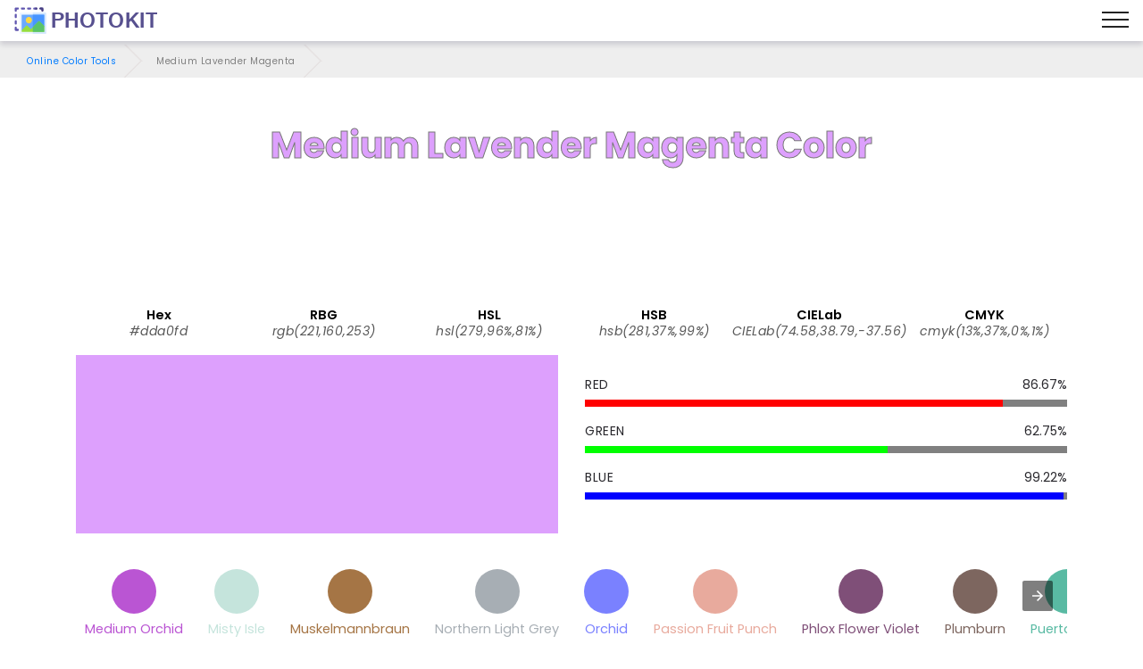

--- FILE ---
content_type: image/svg+xml
request_url: https://photokit.com/colors/icons/EyeDropper.svg
body_size: 834
content:
<svg version="1.1" id="Capa_1" xmlns="http://www.w3.org/2000/svg" xmlns:xlink="http://www.w3.org/1999/xlink" x="0px" y="0px"
	 viewBox="0 0 297.5 297.5" style="enable-background:new 0 0 297.5 297.5;" xml:space="preserve">

	

			<path style="fill:#FF4855;" d="M271.605,23.38c4.03,4.02,4.03,10.57,0,14.59l-36.11,36.11l-14.59-14.59l36.11-36.11
				C261.035,19.35,267.585,19.35,271.605,23.38z"/>
			<polygon style="fill:#CDD9DD;" points="221.285,88.3 196.175,113.4 166.985,113.4 206.685,73.7 			"/>
			<path style="fill:#98D577;" d="M77.335,227.83c4.46,7.46,7.7,14.22,7.73,16.53c0,4.26-3.47,7.72-7.73,7.72s-7.73-3.46-7.73-7.72
				C69.635,242.05,72.875,235.29,77.335,227.83z"/>
			<path style="fill:#98D577;" d="M176.075,133.51l-46.62,46.61c-2.8,2.8-6.49,4.65-10.41,5.21l-10.95,1.56l1.56-10.95
				c0.56-3.92,2.41-7.61,5.21-10.41l32.02-32.02H176.075z"/>
			<path d="M285.825,9.16c5.75,5.75,8.91,13.39,8.91,21.51c0,8.13-3.16,15.77-8.91,21.52l-36.11,36.11l7.3,7.29
				c3.92,3.93,3.92,10.3,0,14.22c-1.97,1.96-4.54,2.94-7.11,2.94c-2.57,0-5.15-0.98-7.11-2.94l-7.3-7.3l-91.82,91.83
				c-5.86,5.85-13.59,9.72-21.79,10.89l-24.22,3.46c-0.47,0.07-0.95,0.1-1.42,0.1c-2.65,0-5.21-1.04-7.11-2.94
				c-2.24-2.24-3.29-5.4-2.84-8.53l3.46-24.22c1.17-8.2,5.04-15.94,10.89-21.79l91.83-91.82l-7.3-7.3c-3.93-3.93-3.93-10.29,0-14.22
				c3.93-3.92,10.29-3.92,14.22,0l7.29,7.3l36.11-36.11c5.75-5.75,13.39-8.91,21.52-8.91C272.435,0.25,280.075,3.41,285.825,9.16z
				 M271.605,37.97c4.03-4.02,4.03-10.57,0-14.59c-4.02-4.03-10.57-4.03-14.59,0l-36.11,36.11l14.59,14.59L271.605,37.97z
				 M196.175,113.4l25.11-25.1l-14.6-14.6l-39.7,39.7H196.175z M129.455,180.12l46.62-46.61h-29.19l-32.02,32.02
				c-2.8,2.8-4.65,6.49-5.21,10.41l-1.56,10.95l10.95-1.56C122.965,184.77,126.655,182.92,129.455,180.12z"/>
			<path d="M261.595,277.15c5.56,0,10.06,4.5,10.06,10.05c0,5.55-4.5,10.05-10.06,10.05H12.815c-5.55,0-10.05-4.5-10.05-10.05
				c0-5.55,4.5-10.05,10.05-10.05H261.595z"/>
			<path d="M99.135,244.36c0,12.02-9.78,21.8-21.8,21.8s-21.8-9.78-21.8-21.8c0-9.61,12.26-28.1,16.01-33.54
				c1.32-1.9,3.48-3.03,5.79-3.03s4.48,1.13,5.79,3.03C86.885,216.26,99.135,234.75,99.135,244.36z M85.065,244.36
				c-0.03-2.31-3.27-9.07-7.73-16.53c-4.46,7.46-7.7,14.22-7.73,16.53c0,4.26,3.47,7.72,7.73,7.72S85.065,248.62,85.065,244.36z"/>


</svg>


--- FILE ---
content_type: image/svg+xml
request_url: https://photokit.com/colors/icons/ColorAccessibility.svg
body_size: 165
content:
<svg version="1.1" id="Layer_1" xmlns="http://www.w3.org/2000/svg" xmlns:xlink="http://www.w3.org/1999/xlink" x="0px" y="0px"
	 viewBox="0 0 493.28 493.28" style="enable-background:new 0 0 493.28 493.28;" xml:space="preserve">
<g>
	<polygon style="fill:#005ECE;" points="246.64,246.64 327.082,327.082 347.89,327.082 347.89,285.466 387.89,285.466 
		387.89,327.082 429.506,327.082 429.506,367.082 387.89,367.082 387.89,387.89 493.28,493.28 493.28,0 	"/>
	<polygon style="fill:#003F8A;" points="387.89,408.698 347.89,408.698 347.89,367.082 306.274,367.082 306.274,327.082 
		327.082,327.082 246.64,246.64 0,493.28 493.28,493.28 387.89,387.89 	"/>
	<polygon style="fill:#FFFFFF;" points="306.274,367.082 347.89,367.082 347.89,408.698 387.89,408.698 387.89,367.082 
		429.506,367.082 429.506,327.082 387.89,327.082 387.89,285.466 347.89,285.466 347.89,327.082 306.274,327.082 	"/>
	<rect x="63.774" y="84.582" style="fill:#2488FF;" width="123.231" height="40"/>
</g>

</svg>


--- FILE ---
content_type: image/svg+xml
request_url: https://photokit.com/colors/icons/PaletteGenerator.svg
body_size: 1053
content:
<svg version="1.1" id="Layer_1" xmlns="http://www.w3.org/2000/svg" xmlns:xlink="http://www.w3.org/1999/xlink" x="0px" y="0px"
	 viewBox="0 0 500 500" style="enable-background:new 0 0 500 500;" xml:space="preserve">
<path style="fill:#EDC654;" d="M4,41.6v304c0,7.6,6.4,15.2,14,15.2h468c7.6,0,14-7.2,14-15.2v-302c0-8.8-7.2-14.8-16-14.8H18
	C10.4,28.4,4,33.6,4,41.6z"/>
<rect x="28" y="56.4" style="fill:#CDEEF9;" width="448" height="280"/>
<path style="fill:#3C8E51;" d="M200,122.4L126.8,196L92,162.4l-62.4,58.8c-0.4,0.4,0,111.2,0,111.2H476v-95.2l-75.6-75.6l-77.2,76.8
	L200,122.4z"/>
<path style="fill:#54B265;" d="M200,123.2l-73.2,73.6l138.4,135.6h157.6L200,123.2z"/>
<path style="fill:#E8BB85;" d="M92,162.8l-62.4,58.8c-0.4,0.4,0,111.2,0,111.2h237.6L92,162.8z"/>
<circle style="fill:#E9B526;" cx="316.4" cy="119.2" r="26.4"/>
<ellipse style="fill:#61C2AB;" cx="255.6" cy="359.6" rx="110" ry="110"/>
<g>
	<circle style="fill:#F4EFEF;" cx="280" cy="339.2" r="39.6"/>
	<path style="fill:#F4EFEF;" d="M288.4,317.2c-8.4-3.2-18.4-1.2-24.8,5.6c-9.2,9.2-9.2,24,0,33.2s24,9.2,33.2,0
		c6.4-6.4,8.4-16,5.6-24"/>
</g>
<path d="M256,475.6c-64,0-116-52-116-116s52-116,116-116s116,52,116,116S320,475.6,256,475.6z M256,252c-59.6,0-108,48.4-108,108
	s48.4,108,108,108s108-48.4,108-108C364,300,315.6,252,256,252z"/>
<path d="M280,382.8c-24,0-43.6-19.6-43.6-43.6s19.6-43.6,43.6-43.6s43.6,19.6,43.6,43.6S304,382.8,280,382.8z M280,304
	c-19.6,0-35.6,16-35.6,35.6s16,35.6,35.6,35.6s35.6-16,35.6-35.6S299.6,304,280,304z"/>
<path d="M205.2,417.6c-1.2,0-2-0.4-2.8-1.2c-1.6-1.6-1.6-4,0-5.6l45.2-45.2c1.6-1.6,4-1.6,5.6,0s1.6,4,0,5.6L208,416.4
	C207.2,417.2,206.4,417.6,205.2,417.6z"/>
<path d="M482,368.4H370c-2.4,0-4-1.6-4-4s1.6-4,4-4h112c6.4,0,10-3.6,10-10v-306c0-6.8-5.2-12-12-12H18c-6.8,0-10,3.2-10,10v308
	c0,6.4,3.6,10,10,10h124c2.4,0,4,1.6,4,4s-1.6,4-4,4H18c-10.8,0-18-7.2-18-18v-308c0-10.8,7.2-18,18-18h462c11.2,0,20,8.8,20,20v306
	C500,361.2,492.8,368.4,482,368.4z"/>
<path d="M144,340.4H28c-2.4,0-4-1.6-4-4v-280c0-2.4,1.6-4,4-4h388c2.4,0,4,1.6,4,4s-1.6,4-4,4H32v272h112c2.4,0,4,1.6,4,4
	S146.4,340.4,144,340.4z"/>
<path d="M472,340.4H368c-2.4,0-4-1.6-4-4s1.6-4,4-4h100v-272h-16c-2.4,0-4-1.6-4-4s1.6-4,4-4h20c2.4,0,4,1.6,4,4v280
	C476,338.4,474.4,340.4,472,340.4z"/>
<path d="M28,228.4c-1.2,0-2-0.4-2.8-1.2c-1.6-1.6-1.6-4,0-5.6l64-64.4c1.6-1.6,4-1.6,5.6,0s1.6,4,0,5.6l-64,64.4
	C30,228,29.2,228.4,28,228.4z"/>
<path d="M184,256.4c-1.2,0-2-0.4-2.8-1.2l-92-92c-1.6-1.6-1.6-4,0-5.6s4-1.6,5.6,0l92,92c1.6,1.6,1.6,4,0,5.6
	C186,256,185.2,256.4,184,256.4z"/>
<path d="M140,188.4c-1.2,0-2-0.4-2.8-1.2c-1.6-1.6-1.6-4,0-5.6l64-64c1.6-1.6,4-1.6,5.6,0s1.6,4,0,5.6l-64,64
	C142,188.4,141.2,188.4,140,188.4z"/>
<path d="M336,228.4c-1.2,0-2-0.4-2.8-1.2c-1.6-1.6-1.6-4,0-5.6l64.4-64.4c1.6-1.6,4-1.6,5.6,0s1.6,4,0,5.6l-64.4,64.4
	C338,228,337.2,228.4,336,228.4z"/>
<path d="M356.4,276.8c-1.2,0-2-0.4-2.8-1.2L201.2,123.2c-1.6-1.6-1.6-4,0-5.6s4-1.6,5.6,0L359.2,270c1.6,1.6,1.6,4,0,5.6
	C358.4,276.4,357.6,276.8,356.4,276.8z"/>
<path d="M470.8,238c-1.2,0-2-0.4-2.8-1.2l-70-74c-1.6-1.6-1.6-4,0-5.6s4-1.6,5.6,0l70,74c1.6,1.6,1.6,4,0,5.6
	C472.8,237.6,471.6,238,470.8,238z"/>
<path d="M316,148.8c-15.6,0-28-12.8-28-28c0-15.6,12.8-28,28-28c6,0,11.6,1.6,16.4,5.2c2,1.2,2.4,3.6,0.8,5.6
	c-1.2,2-3.6,2.4-5.6,0.8c-3.6-2.4-7.6-3.6-11.6-3.6c-11.2,0-20,9.2-20,20c0,11.2,9.2,20,20,20s20-9.2,20-20c0-2.4,1.6-4,4-4
	s4,1.6,4,4C344.4,136,331.6,148.8,316,148.8z"/>

</svg>


--- FILE ---
content_type: image/svg+xml
request_url: https://photokit.com/colors/icons/ColorWheel.svg
body_size: 2514
content:
<?xml version="1.0" encoding="iso-8859-1"?>
<!-- Generator: Adobe Illustrator 19.0.0, SVG Export Plug-In . SVG Version: 6.00 Build 0)  -->
<svg version="1.1" id="Layer_1" xmlns="http://www.w3.org/2000/svg" xmlns:xlink="http://www.w3.org/1999/xlink" x="0px" y="0px"
	 viewBox="0 0 512 512" style="enable-background:new 0 0 512 512;" xml:space="preserve">
<path style="fill:#F7B239;" d="M256,137.089L153.012,315.455h205.976L256,137.089z"/>
<path style="fill:#F2F2F2;" d="M314.821,259.841c-32.491-32.491-85.164-32.491-117.643,0l-13.412,13.412l13.412,13.4
	c32.479,32.491,85.152,32.491,117.643,0l13.412-13.4L314.821,259.841z M256,300.927c-15.288,0-27.687-12.398-27.687-27.674
	c0-15.289,12.398-27.687,27.687-27.687c15.276,0,27.674,12.398,27.674,27.687C283.674,288.529,271.276,300.927,256,300.927z"/>
<path style="fill:#F95428;" d="M256,245.567c15.276,0,27.674,12.398,27.674,27.687c0,15.276-12.398,27.674-27.674,27.674
	c-15.288,0-27.687-12.398-27.687-27.674C228.313,257.965,240.712,245.567,256,245.567z"/>
<path style="fill:#F2F2F2;" d="M503.342,189.725l-0.57,0.152L385.737,221.24c-0.545-2.041-1.141-4.069-1.775-6.085
	c-5.92-18.597-15.783-35.432-28.625-49.529c-1.42-1.559-2.878-3.093-4.374-4.589l86.052-86.052c1.496,1.496,2.966,3.004,4.424,4.538
	c27.661,29.043,48.566,64.577,60.178,104.104C502.226,185.642,502.796,187.684,503.342,189.725z"/>
<path style="fill:#CCCCCC;" d="M512,256c0,20.702-2.459,40.845-7.112,60.127c-0.482,2.066-1.001,4.107-1.547,6.148l-0.57-0.152
	L385.737,290.76c0.545-2.028,1.052-4.082,1.496-6.148v-0.013c2.016-9.216,3.068-18.775,3.068-28.599s-1.052-19.396-3.068-28.612
	c-0.444-2.066-0.951-4.12-1.496-6.148l117.034-31.363l0.57-0.152c0.545,2.028,1.065,4.082,1.547,6.136
	C509.541,215.142,512,235.286,512,256z"/>
<path style="fill:#B3B3B3;" d="M503.342,322.276c-0.545,2.041-1.116,4.082-1.724,6.098c-11.612,39.527-32.517,75.061-60.178,104.104
	c-1.458,1.534-2.928,3.042-4.424,4.538l-0.368-0.368l-85.684-85.684c1.496-1.496,2.954-3.03,4.374-4.589
	c12.842-14.097,22.705-30.932,28.625-49.529c0.634-2.016,1.23-4.044,1.775-6.085l117.034,31.363L503.342,322.276z"/>
<path style="fill:#F95428;" d="M437.015,437.015c-1.496,1.496-3.004,2.966-4.538,4.424c-29.056,27.661-64.59,48.566-104.104,60.178
	c-2.016,0.608-4.057,1.179-6.098,1.724l-0.152-0.57L290.76,385.737c2.054-0.545,4.069-1.141,6.085-1.775
	c18.597-5.92,35.432-15.783,49.529-28.625c1.559-1.42,3.093-2.878,4.589-4.374l85.684,85.684L437.015,437.015z"/>
<path style="fill:#E54728;" d="M322.276,503.342c-2.041,0.545-4.082,1.065-6.148,1.547C296.845,509.541,276.714,512,256,512
	s-40.845-2.459-60.127-7.112c-2.066-0.482-4.107-1.001-6.148-1.547l0.025-0.089l0.127-0.482l31.363-117.022
	c2.041,0.545,4.095,1.04,6.161,1.496c9.216,2.003,18.787,3.055,28.599,3.055c9.812,0,19.383-1.052,28.599-3.081
	c2.066-0.444,4.12-0.938,6.161-1.483l31.363,117.034L322.276,503.342z"/>
<path style="fill:#CC321D;" d="M221.24,385.749l-31.363,117.022l-0.127,0.482l-0.025,0.089c-2.003-0.532-3.981-1.09-5.958-1.686
	l-0.139-0.038c-39.514-11.612-75.061-32.517-104.104-60.178c-1.534-1.458-3.042-2.928-4.538-4.424l0.368-0.368l85.684-85.684
	c1.496,1.496,3.03,2.954,4.589,4.374c14.097,12.842,30.932,22.705,49.529,28.625C217.17,384.609,219.186,385.204,221.24,385.749z"/>
<path style="fill:#B27214;" d="M437.015,74.985l-86.052,86.052c-1.496-1.496-3.03-2.954-4.589-4.374
	c-14.097-12.842-30.919-22.705-49.516-28.612c-2.016-0.647-4.044-1.242-6.098-1.787L322.123,9.229l0.152-0.57
	c2.041,0.545,4.082,1.116,6.098,1.724c39.514,11.612,75.048,32.517,104.104,60.178C434.011,72.018,435.519,73.489,437.015,74.985z"
	/>
<path style="fill:#E09B2D;" d="M322.276,8.658l-0.152,0.57L290.76,126.263c-2.028-0.545-4.082-1.04-6.148-1.483h-0.013
	c-9.216-2.028-18.775-3.081-28.599-3.081c-9.812,0-19.396,1.052-28.612,3.055c-2.066,0.456-4.12,0.951-6.148,1.496L189.877,9.229
	l-0.152-0.57c2.041-0.545,4.082-1.065,6.148-1.547C215.155,2.459,235.286,0,256,0s40.845,2.459,60.127,7.112
	C318.194,7.594,320.235,8.113,322.276,8.658z"/>
<path style="fill:#F7B239;" d="M221.24,126.251c-2.054,0.545-4.082,1.141-6.098,1.787c-18.597,5.92-35.42,15.783-49.516,28.625
	c-1.559,1.42-3.093,2.878-4.589,4.374L74.985,74.985c1.496-1.496,3.004-2.966,4.538-4.424
	c29.043-27.661,64.589-48.566,104.104-60.178c2.016-0.608,4.057-1.179,6.098-1.724l0.152,0.57L221.24,126.251z"/>
<path style="fill:#168BBF;" d="M161.036,161.036c-1.496,1.496-2.954,3.03-4.374,4.589c-12.842,14.097-22.705,30.919-28.612,49.516
	c-0.647,2.016-1.242,4.044-1.787,6.098L9.229,189.877l-0.57-0.152c0.545-2.041,1.116-4.082,1.724-6.098
	C21.995,144.1,42.899,108.566,70.56,79.523c1.458-1.534,2.928-3.042,4.424-4.538L161.036,161.036z"/>
<path style="fill:#2197D8;" d="M124.767,284.612c0.444,2.066,0.951,4.12,1.496,6.148L9.229,322.123l-0.57,0.152
	c-0.545-2.041-1.065-4.082-1.547-6.148C2.459,296.845,0,276.702,0,256s2.459-40.845,7.112-60.127
	c0.482-2.066,1.001-4.107,1.547-6.148l0.57,0.152l117.034,31.363c-0.545,2.028-1.052,4.082-1.496,6.148
	c-2.016,9.216-3.068,18.787-3.068,28.612S122.752,275.396,124.767,284.612z"/>
<path style="fill:#2BA5F7;" d="M161.036,350.964l-85.684,85.684l-0.368,0.368c-1.496-1.496-2.966-3.004-4.424-4.538
	C42.899,403.434,21.995,367.9,10.382,328.373c-0.608-2.016-1.179-4.057-1.724-6.098l0.57-0.152l117.034-31.363
	c0.545,2.054,1.141,4.069,1.787,6.085v0.013c5.908,18.597,15.77,35.42,28.612,49.517
	C158.083,347.934,159.54,349.468,161.036,350.964z"/>
<g>
	<path style="fill:#FFFFFF;" d="M328.373,501.618c-2.016,0.608-4.057,1.179-6.098,1.724c-2.041,0.545-4.082,1.065-6.148,1.547
		L284.599,387.22c2.066-0.444,4.12-0.938,6.161-1.483c2.054-0.545,4.069-1.141,6.085-1.775L328.373,501.618z"/>
	<path style="fill:#FFFFFF;" d="M227.388,124.755c-2.066,0.456-4.12,0.951-6.148,1.496c-2.054,0.545-4.082,1.141-6.098,1.787
		L183.627,10.383c2.016-0.608,4.057-1.179,6.098-1.724c2.041-0.545,4.082-1.065,6.148-1.547L227.388,124.755z"/>
	<path style="fill:#FFFFFF;" d="M441.44,432.477c-1.458,1.534-2.928,3.042-4.424,4.538s-3.004,2.966-4.538,4.424l-86.102-86.102
		c1.559-1.42,3.093-2.878,4.589-4.374c1.496-1.496,2.954-3.03,4.374-4.589L441.44,432.477z"/>
	<path style="fill:#FFFFFF;" d="M165.625,156.663c-1.559,1.42-3.093,2.878-4.589,4.374c-1.496,1.496-2.954,3.03-4.374,4.589
		L70.56,79.523c1.458-1.534,2.928-3.042,4.424-4.538c1.496-1.496,3.004-2.966,4.538-4.424L165.625,156.663z"/>
	<path style="fill:#FFFFFF;" d="M504.888,316.127c-0.482,2.066-1.001,4.107-1.547,6.148c-0.545,2.041-1.116,4.082-1.724,6.098
		l-117.656-31.528c0.634-2.016,1.23-4.044,1.775-6.085c0.545-2.028,1.052-4.082,1.496-6.148L504.888,316.127z"/>
	<path style="fill:#FFFFFF;" d="M128.051,215.142c-0.647,2.016-1.242,4.044-1.787,6.098c-0.545,2.028-1.052,4.082-1.496,6.148
		L7.112,195.873c0.482-2.066,1.001-4.107,1.547-6.148c0.545-2.041,1.116-4.082,1.724-6.098L128.051,215.142z"/>
	<path style="fill:#FFFFFF;" d="M504.888,195.86l-117.656,31.528c-0.444-2.066-0.951-4.12-1.496-6.148
		c-0.545-2.041-1.141-4.069-1.775-6.085l117.656-31.528c0.609,2.016,1.179,4.057,1.724,6.098
		C503.887,191.753,504.406,193.807,504.888,195.86z"/>
	<path style="fill:#FFFFFF;" d="M128.051,296.845v0.013L10.382,328.373c-0.608-2.016-1.179-4.057-1.724-6.098
		c-0.545-2.041-1.065-4.082-1.547-6.148l117.656-31.515c0.444,2.066,0.951,4.12,1.496,6.148
		C126.808,292.814,127.404,294.83,128.051,296.845z"/>
	<path style="fill:#FFFFFF;" d="M441.44,79.523l-86.102,86.102c-1.42-1.559-2.878-3.093-4.374-4.589
		c-1.496-1.496-3.03-2.954-4.589-4.374l86.102-86.102c1.534,1.458,3.042,2.928,4.538,4.424
		C438.511,76.481,439.982,77.989,441.44,79.523z"/>
	<path style="fill:#FFFFFF;" d="M165.625,355.337L79.523,441.44c-1.534-1.458-3.042-2.928-4.538-4.424s-2.966-3.004-4.424-4.538
		l86.102-86.102c1.42,1.559,2.878,3.093,4.374,4.589C162.532,352.46,164.066,353.917,165.625,355.337z"/>
	<path style="fill:#FFFFFF;" d="M328.373,10.383l-31.515,117.668c-2.016-0.647-4.044-1.242-6.098-1.787
		c-2.028-0.545-4.082-1.04-6.148-1.483L316.127,7.112c2.066,0.482,4.107,1.001,6.148,1.547
		C324.317,9.204,326.358,9.774,328.373,10.383z"/>
	<path style="fill:#FFFFFF;" d="M227.401,387.245l-31.528,117.643l-6.123-1.635l-5.984-1.597l-0.139-0.038l31.528-117.656
		c2.016,0.647,4.031,1.242,6.085,1.787C223.281,386.295,225.334,386.789,227.401,387.245z"/>
</g>
<g>
</g>
<g>
</g>
<g>
</g>
<g>
</g>
<g>
</g>
<g>
</g>
<g>
</g>
<g>
</g>
<g>
</g>
<g>
</g>
<g>
</g>
<g>
</g>
<g>
</g>
<g>
</g>
<g>
</g>
</svg>
